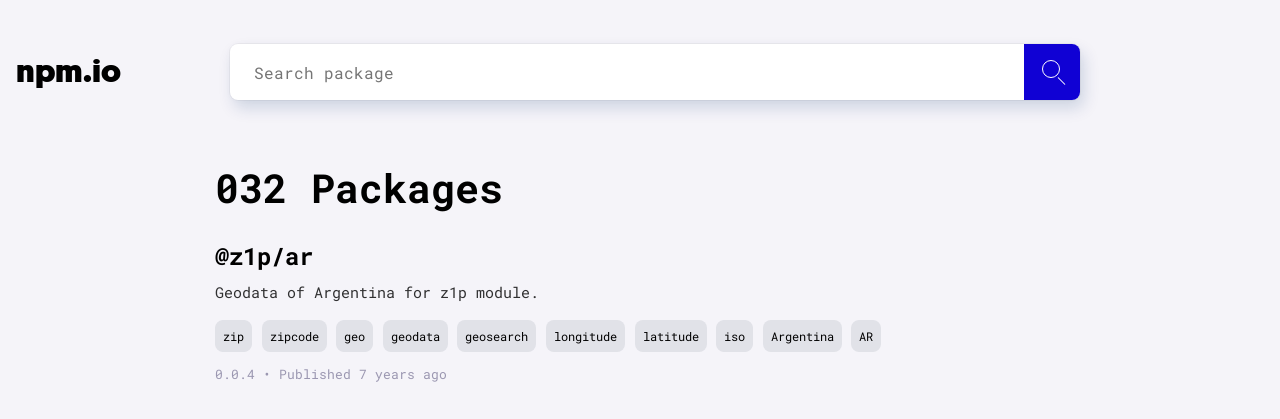

--- FILE ---
content_type: text/html; charset=utf-8
request_url: https://npm.io/search/keyword:032
body_size: 2962
content:
<!DOCTYPE html><html lang="en"><head><script src="https://cdn.usefathom.com/script.js" data-site="LVAFBNQT" defer=""></script><meta charSet="utf-8"/><meta name="viewport" content="initial-scale=1.0, width=device-width"/><link rel="icon" href="/favicon.ico"/><meta name="theme-color" content="#f5f4f9"/><link rel="apple-touch-icon" sizes="180x180" href="/apple-touch-icon.png"/><link rel="icon" type="image/png" sizes="32x32" href="/favicon-32x32.png"/><link rel="icon" type="image/png" sizes="16x16" href="/favicon-16x16.png"/><link rel="manifest" href="/manifest.json"/><script type="application/ld+json">{"@context":"http://schema.org","@type":"Organization","name":"npm.io","description":"npm.io is an NPM packages aggregator and search engine designed to make your node package search fast, smooth and simple.","url":"https://npm.io/","foundingDate":"2019","email":"contact@npm.io","logo":{"@type":"ImageObject","url":"https://npm.io/apple-touch-icon.png"},"contactPoint":{"@type":"ContactPoint","email":"contact@npm.io","contactType":"customer support"}}</script><link rel="search" type="application/opensearchdescription+xml" title="npm.io" href="/search.xml"/><link rel="preload" as="font" href="/_next/static/chunks/fonts/geomanist-black-webfont-1580bb7dd525ee6b80d48c32b50dae88.woff2" type="font/woff2" crossorigin="anonymous"/><link rel="preload" as="font" href="/_next/static/chunks/fonts/roboto-regular-08d04171598a673998ed16e97a3bcf7a.woff2" type="font/woff2" crossorigin="anonymous"/><link rel="preload" as="font" href="/_next/static/chunks/fonts/roboto-bold-0a7069a8ff0fe166643999654fe06cff.woff2" type="font/woff2" crossorigin="anonymous"/><link rel="preconnect" href="https://www.google-analytics.com"/><meta name="twitter:card" content="summary_large_image"/><meta name="twitter:site" content="@site"/><meta name="twitter:creator" content="@handle"/><meta property="og:url" content="https://npm.io/"/><meta property="og:type" content="website"/><meta property="og:locale" content="en_IE"/><meta property="og:site_name" content="npm.io"/><title>032 | npm.io</title><meta name="robots" content="index,follow"/><meta name="googlebot" content="index,follow"/><meta name="description" content="@z1p/ar"/><meta property="og:title" content="032 | npm.io"/><meta property="og:description" content="@z1p/ar"/><link rel="preload" href="/_next/static/css/b6c4721dc37b54829df1d72109bfd3c9eca02459_CSS.594dd77b.chunk.css" as="style"/><link rel="stylesheet" href="/_next/static/css/b6c4721dc37b54829df1d72109bfd3c9eca02459_CSS.594dd77b.chunk.css" data-n-p=""/><noscript data-n-css="true"></noscript><link rel="preload" href="/_next/static/chunks/main-935c605001c8f1fb00c5.js" as="script"/><link rel="preload" href="/_next/static/chunks/webpack-815e1403647525fae172.js" as="script"/><link rel="preload" href="/_next/static/chunks/framework.14efc61d1b5ebf9e3b80.js" as="script"/><link rel="preload" href="/_next/static/chunks/0542ac7f90d86430de4b95a619daa62c689210bf.237e57b5cb37c0684db2.js" as="script"/><link rel="preload" href="/_next/static/chunks/bdacc27ed46351119aad00bd8c3fa95f8cc1b42c.233f2eb99cd558826522.js" as="script"/><link rel="preload" href="/_next/static/chunks/pages/_app-d45528197be0f0b530d6.js" as="script"/><link rel="preload" href="/_next/static/chunks/29107295.d7be871bf40272ee113b.js" as="script"/><link rel="preload" href="/_next/static/chunks/a0c4ced2ea3178474d00adeb1cf9087d832f1d04.35d72526141755f19fa6.js" as="script"/><link rel="preload" href="/_next/static/chunks/b6c4721dc37b54829df1d72109bfd3c9eca02459.702a483c7fa30447c975.js" as="script"/><link rel="preload" href="/_next/static/chunks/b6c4721dc37b54829df1d72109bfd3c9eca02459_CSS.4d62413f4da81be1e932.js" as="script"/><link rel="preload" href="/_next/static/chunks/7b851c9ac4503adf8d5a1c82ca59c2d4586dfafe.e692936fbd71a2751bbf.js" as="script"/><link rel="preload" href="/_next/static/chunks/pages/search/%5Bquery%5D-85e075e24a7b68c77a03.js" as="script"/></head><body><div id="__next"><div class="content"><nav class="navbar navbar-expand-lg"><div class="container"><a class="navbar-brand" tabindex="-1" href="/">npm.io</a><div class="search"><div><input type="input" id="search-input" class="search__input" placeholder="Search package" autoComplete="off" maxLength="50"/><label for="search-input" class="btn" id="search-submit" aria-label="Search package"><span class="icon"></span></label><div class="autocomplete__container autocomplete__container--hidden"></div></div></div></div></nav><main><section class="blog-post-list"><div class="container"><h1 class="header header__primary">032 Packages</h1><section class="blog-post"><article class="article post-content"><header><h2 class="header header__primary"><a href="/package/@z1p/ar">@z1p/ar</a></h2></header><div class="text"><p>Geodata of Argentina for z1p module.</p></div><div class="tags_list"><a class="tag_link" href="/search/keyword:zip">zip</a><a class="tag_link" href="/search/keyword:zipcode">zipcode</a><a class="tag_link" href="/search/keyword:geo">geo</a><a class="tag_link" href="/search/keyword:geodata">geodata</a><a class="tag_link" href="/search/keyword:geosearch">geosearch</a><a class="tag_link" href="/search/keyword:longitude">longitude</a><a class="tag_link" href="/search/keyword:latitude">latitude</a><a class="tag_link" href="/search/keyword:iso">iso</a><a class="tag_link" href="/search/keyword:Argentina">Argentina</a><a class="tag_link" href="/search/keyword:AR">AR</a></div><span class="date">0.0.4<!-- --> • Published <!-- -->7 years ago</span></article></section></div></section><div class="pagination"><div class="pagination__buttons"></div></div></main></div><footer><section><div class="links"><p class="email-link"><a href="mailto:contact@npm.io">contact@npm.io</a></p></div></section></footer><script src="https://cdn.jsdelivr.net/npm/prismjs@1.17.1/prism.min.js" integrity="sha384-ccmyu9Bl8HZLIVEUqF+ZzcZTBPB8VgMI2lQpOsNDOvro/1SfRnz3qkub0eUxof1s" crossorigin="anonymous"></script><script src="https://cdn.jsdelivr.net/npm/prismjs@1.17.1/plugins/autoloader/prism-autoloader.min.js" integrity="sha384-xF5Qt8AUh+k8ZzozF9d1iDRKeeP1m9PPJKKhy3R/O4+5JccihNLvy1fIuGnkye7+" crossorigin="anonymous"></script></div><script id="__NEXT_DATA__" type="application/json">{"props":{"pageProps":{"result":{"list":[{"keywords":["zip","zipcode","geo","geodata","geosearch","longitude","latitude","iso","Argentina","AR","ARG","032"],"name":"@z1p/ar","description":"Geodata of Argentina for z1p module.","modified":"2018-10-31T20:49:38.671Z","version":"0.0.4"}],"total":1,"page":1,"per_page":20,"pages":1,"searchQuery":"keyword%3A032"}}},"page":"/search/[query]","query":{"query":"keyword:032"},"buildId":"xv8VY1JHi8ZBS4XRVJrid","isFallback":false,"customServer":true,"gip":true,"head":[["meta",{"charSet":"utf-8"}],["meta",{"name":"viewport","content":"initial-scale=1.0, width=device-width"}],["link",{"rel":"icon","href":"/favicon.ico"}],["meta",{"name":"theme-color","content":"#f5f4f9"}],["link",{"rel":"apple-touch-icon","sizes":"180x180","href":"/apple-touch-icon.png"}],["link",{"rel":"icon","type":"image/png","sizes":"32x32","href":"/favicon-32x32.png"}],["link",{"rel":"icon","type":"image/png","sizes":"16x16","href":"/favicon-16x16.png"}],["link",{"rel":"manifest","href":"/manifest.json"}],["script",{"type":"application/ld+json","dangerouslySetInnerHTML":{"__html":"{\"@context\":\"http://schema.org\",\"@type\":\"Organization\",\"name\":\"npm.io\",\"description\":\"npm.io is an NPM packages aggregator and search engine designed to make your node package search fast, smooth and simple.\",\"url\":\"https://npm.io/\",\"foundingDate\":\"2019\",\"email\":\"contact@npm.io\",\"logo\":{\"@type\":\"ImageObject\",\"url\":\"https://npm.io/apple-touch-icon.png\"},\"contactPoint\":{\"@type\":\"ContactPoint\",\"email\":\"contact@npm.io\",\"contactType\":\"customer support\"}}"}}],["link",{"rel":"search","type":"application/opensearchdescription+xml","title":"npm.io","href":"/search.xml"}],["link",{"rel":"preload","as":"font","href":"/_next/static/chunks/fonts/geomanist-black-webfont-1580bb7dd525ee6b80d48c32b50dae88.woff2","type":"font/woff2","crossOrigin":"anonymous"}],["link",{"rel":"preload","as":"font","href":"/_next/static/chunks/fonts/roboto-regular-08d04171598a673998ed16e97a3bcf7a.woff2","type":"font/woff2","crossOrigin":"anonymous"}],["link",{"rel":"preload","as":"font","href":"/_next/static/chunks/fonts/roboto-bold-0a7069a8ff0fe166643999654fe06cff.woff2","type":"font/woff2","crossOrigin":"anonymous"}],["link",{"rel":"preconnect","href":"https://www.google-analytics.com"}],["meta",{"name":"twitter:card","content":"summary_large_image"}],["meta",{"name":"twitter:site","content":"@site"}],["meta",{"name":"twitter:creator","content":"@handle"}],["meta",{"property":"og:url","content":"https://npm.io/"}],["meta",{"property":"og:type","content":"website"}],["meta",{"property":"og:locale","content":"en_IE"}],["meta",{"property":"og:site_name","content":"npm.io"}],["title",{"children":"032 | npm.io"}],["meta",{"name":"robots","content":"index,follow"}],["meta",{"name":"googlebot","content":"index,follow"}],["meta",{"name":"description","content":"@z1p/ar"}],["meta",{"property":"og:title","content":"032 | npm.io"}],["meta",{"property":"og:description","content":"@z1p/ar"}]]}</script><script nomodule="" src="/_next/static/chunks/polyfills-7feed107c93d6125f4b0.js"></script><script src="/_next/static/chunks/main-935c605001c8f1fb00c5.js" async=""></script><script src="/_next/static/chunks/webpack-815e1403647525fae172.js" async=""></script><script src="/_next/static/chunks/framework.14efc61d1b5ebf9e3b80.js" async=""></script><script src="/_next/static/chunks/0542ac7f90d86430de4b95a619daa62c689210bf.237e57b5cb37c0684db2.js" async=""></script><script src="/_next/static/chunks/bdacc27ed46351119aad00bd8c3fa95f8cc1b42c.233f2eb99cd558826522.js" async=""></script><script src="/_next/static/chunks/pages/_app-d45528197be0f0b530d6.js" async=""></script><script src="/_next/static/chunks/29107295.d7be871bf40272ee113b.js" async=""></script><script src="/_next/static/chunks/a0c4ced2ea3178474d00adeb1cf9087d832f1d04.35d72526141755f19fa6.js" async=""></script><script src="/_next/static/chunks/b6c4721dc37b54829df1d72109bfd3c9eca02459.702a483c7fa30447c975.js" async=""></script><script src="/_next/static/chunks/b6c4721dc37b54829df1d72109bfd3c9eca02459_CSS.4d62413f4da81be1e932.js" async=""></script><script src="/_next/static/chunks/7b851c9ac4503adf8d5a1c82ca59c2d4586dfafe.e692936fbd71a2751bbf.js" async=""></script><script src="/_next/static/chunks/pages/search/%5Bquery%5D-85e075e24a7b68c77a03.js" async=""></script><script src="/_next/static/xv8VY1JHi8ZBS4XRVJrid/_buildManifest.js" async=""></script><script src="/_next/static/xv8VY1JHi8ZBS4XRVJrid/_ssgManifest.js" async=""></script></body></html>